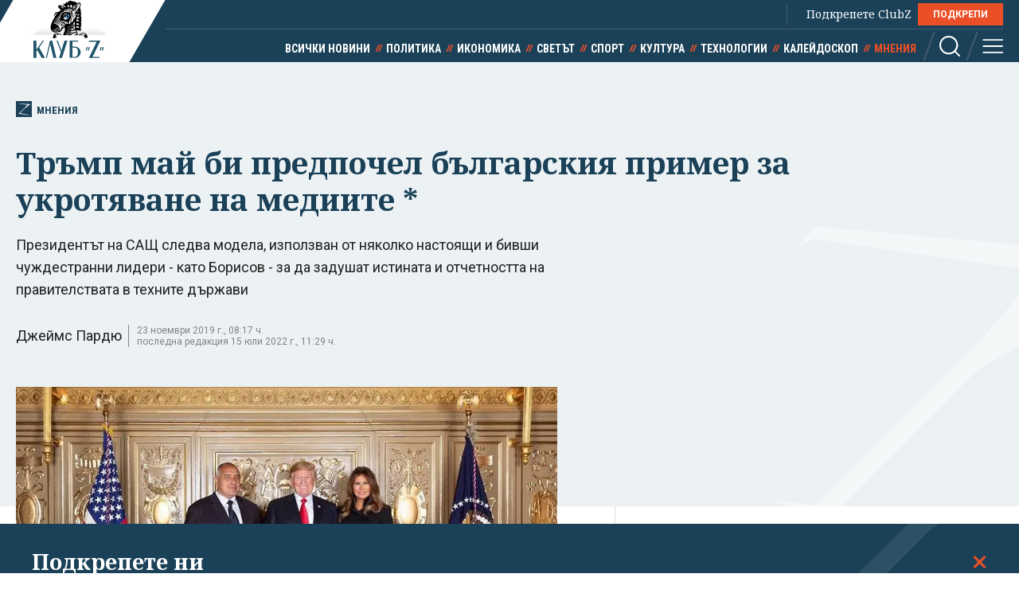

--- FILE ---
content_type: text/html; charset=utf-8
request_url: https://clubz.bg/90872-trymp_maj_bi_predpochel_bylgarskiq_primer_za_ukrotqvane_na_mediite
body_size: 13501
content:
<!DOCTYPE html>
<html lang="bg">
  <head>
    <meta charset="utf-8">
        <title>Тръмп май би предпочел българския пример за укротяване на медиите *</title>
      <meta http-equiv="X-UA-Compatible" content="IE=edge">
    <meta name="viewport" content="width=device-width, initial-scale=1">
    <meta name="description" content="Президентът на САЩ следва модела, използван от няколко настоящи и бивши чуждестранни лидери - като Борисов - за да задушат истината и отчетността на правителствата в техните държави ">
    <link rel="canonical" href="https://clubz.bg/90872-tramp_may_bi_predpochel_balgarskiya_primer_za_ukrotyavane_na_mediite_*">
    <meta name="robots" content="index, follow">
    <meta property="og:type" content="article"/>
    <meta property="og:url" content="https://clubz.bg/90872-tramp_may_bi_predpochel_balgarskiya_primer_za_ukrotyavane_na_mediite_*">
    <meta property="og:title" content="Тръмп май би предпочел българския пример за укротяване на медиите *">
    <meta property="og:description" content="Президентът на САЩ следва модела, използван от няколко настоящи и бивши чуждестранни лидери - като Борисов - за да задушат истината и отчетността на правителствата в техните държави ">
    <meta property="og:image" content="/media/045/borisov-tramp~1.og.jpg">
    <meta property="fb:app_id" content="430156924250461">
    <meta name="facebook-domain-verification" content="g61j35emk89k7aggbrw4gsl4h462sw" />
    <meta name="twitter:card" content="summary_large_image"/>
		<meta name="twitter:site" content="@clubz_bg"/>
		<meta name="twitter:title" content="Тръмп май би предпочел българския пример за укротяване на медиите *">
		<meta name="twitter:description" content="Президентът на САЩ следва модела, използван от няколко настоящи и бивши чуждестранни лидери - като Борисов - за да задушат истината и отчетността на правителствата в техните държави ">
		<meta name="twitter:creator" content="@clubz_bg"/>
		<meta property="twitter:url" content="https://clubz.bg/90872-tramp_may_bi_predpochel_balgarskiya_primer_za_ukrotyavane_na_mediite_*" />
		<meta name="twitter:image" content="https://clubz.bg/media/045/borisov-tramp~1.og.jpg"/>
    <link rel="preconnect" href="https://fonts.googleapis.com">
    <link rel="preconnect" href="https://fonts.gstatic.com" crossorigin>
    <link href="https://fonts.googleapis.com/css2?family=Noto+Serif:ital,wght@0,400;0,700;1,400&family=Roboto+Condensed:wght@400;700&family=Roboto:wght@400;600;700&display=swap" rel="stylesheet">
    <link rel="stylesheet" href="/assets/css/styles.css?v=27">
    <link rel="stylesheet" href="/dom/clubz.css?v=27">
    <script type="text/javascript" src="/dom/clubz.js?v=27" async=""></script>
    <script async src="https://securepubads.g.doubleclick.net/tag/js/gpt.js"></script>
          <script type="text/javascript">
        window.googletag = window.googletag || {cmd: []};
          googletag.cmd.push(function() {

              const clubzMappingLeaderboard = googletag.sizeMapping()
              .addSize([992, 0], [[1000, 300], [728, 90], [940, 90], [970, 250], [940, 200], [940, 220],])
              .addSize([767, 0], [[336, 120], [320, 100], [336, 100], [336, 280], [320, 50], [300, 100], [300, 50]])
              .addSize([0, 0], [[336, 120], [320, 100], [336, 100], [336, 280], [320, 50], [300, 100], [300, 50]])
              .build();
              const clubzMappingArticle = googletag.sizeMapping()
              .addSize([992, 0], [[750, 300], [750, 200]])
              .addSize([767, 0], [[750, 300], [750, 200]])
              .addSize([0, 0], [])
              .build();

              googletag.defineSlot('/149508300/ClubZ/ClubZ_ip_bottom-article', [[750, 300], [750, 200]], 'div-gpt-ad-1687952888758-0').defineSizeMapping(clubzMappingArticle).addService(googletag.pubads());
              googletag.defineSlot('/149508300/ClubZ/ClubZ_ip_lb_top', [[320, 50], [1000, 300], [970, 250], [728, 90], [940, 90], [940, 200], [940, 220], [300, 100], [300, 50], [320, 100]], 'div-gpt-ad-1687952941261-0').defineSizeMapping(clubzMappingLeaderboard).addService(googletag.pubads());
              googletag.defineSlot('/149508300/ClubZ/ClubZ_ip_Native_article', [10, 30], 'div-gpt-ad-1687953007193-0').addService(googletag.pubads());
              googletag.defineSlot('/149508300/ClubZ/ClubZ_ip_rect_3rd', [[300, 250], [336, 280], [300, 600]], 'div-gpt-ad-1687953057163-0').addService(googletag.pubads());
              googletag.defineSlot('/149508300/ClubZ/ClubZ_ip_rect_second', [[300, 250], [336, 280], [300, 600]], 'div-gpt-ad-1687953094102-0').addService(googletag.pubads());
              googletag.defineSlot('/149508300/ClubZ/ClubZ_ip_rect_top', [[300, 250], [336, 280], [300, 600]], 'div-gpt-ad-1687953133983-0').addService(googletag.pubads());
              googletag.defineSlot('/149508300/ClubZ/ClubZ_ip_toplayer', [[320, 480], [800, 600]], 'div-gpt-ad-1687953177240-0').addService(googletag.pubads());
              googletag.defineSlot('/149508300/ClubZ/ClubZ_smart_ip_Anchor', [[320, 100], [300, 50], [300, 100], [320, 50]], 'div-gpt-ad-1687953300804-0').addService(googletag.pubads());


              googletag.pubads().enableSingleRequest();
              googletag.pubads().collapseEmptyDivs();
              googletag.enableServices();
          });
      </script>
        <!--script>
    (function(w, d, s, l, i) {
      w[l] = w[l] || [];
      w[l].push({
        'gtm.start': new Date().getTime(),
        event: 'gtm.js'
      });
      var f = d.getElementsByTagName(s)[0],
        j = d.createElement(s),
        dl = l != 'dataLayer' ? '&l=' + l : '';
      j.async = true;
      j.src = 'https://www.googletagmanager.com/gtm.js?id=' + i + dl;
      f.parentNode.insertBefore(j, f);
    })(window, document, 'script', 'dataLayer', 'GTM-11111111');
    </script-->
    <script async src="https://www.googletagmanager.com/gtag/js?id=G-16BY5CHYNB"></script>
    <script>
      window.dataLayer = window.dataLayer || [];
      function gtag(){dataLayer.push(arguments);}
      gtag('js', new Date());
      gtag('config', 'G-16BY5CHYNB');
    </script>
    <script async src="https://www.googletagmanager.com/gtag/js?id=UA-48529388-1"></script>
    <script>
      window.dataLayer = window.dataLayer || [];
      function gtag(){dataLayer.push(arguments);}
      gtag('js', new Date());
      gtag('config', 'UA-48529388-1');
    </script>
    <!--script type="text/javascript">
		var w2g = w2g || {};
        w2g.cmd = w2g.cmd || [];
		w2g.hostname = 'clubz.bg';
	    var script = document.createElement('script');
        script.setAttribute('src', '//lib.wtg-ads.com/lib.min.js');
        script.setAttribute('async', true);
        document.querySelector('head').appendChild(script);
        w2g.cmd.push(function() {
    		w2g.run();
		});
    </script--> 
    <script type="application/ld+json">
    {
    "@context": "https:\/\/schema.org",
    "@type": "NewsMediaOrganization",
    "name": "Клуб Зебра Медия",
    "url": "https:\/\/clubz.bg",
    "logo": "https:\/\/clubz.bg\/assets\/images\/logo.svg"
}
    </script>
    <!--script type="text/javascript" src="https://lib.wtg-ads.com/lib.min.js" async=""></script-->
    <!--script src="/dom/quantcast.choice.js" async></script-->
    <script id="mcjs">!function(c,h,i,m,p){m=c.createElement(h),p=c.getElementsByTagName(h)[0],m.async=1,m.src=i,p.parentNode.insertBefore(m,p)}(document,"script","https://chimpstatic.com/mcjs-connected/js/users/c1c168a64c2413ab2c6cf2660/7c159756d7e88042ae2d2e690.js");</script>
  </head>
  <body>
    <noscript><iframe src="https://www.googletagmanager.com/ns.html?id=GTM-NN2HJGH" height="0" width="0" style="display:none;visibility:hidden"></iframe></noscript>
    <div class="global-inner-wrapper">
    <!-- ClubZ_ip_toplayer -->
    <div id='div-gpt-ad-1687953177240-0'>
      <script>
        googletag.cmd.push(function() { googletag.display('div-gpt-ad-1687953177240-0'); });
      </script>
    </div>
      <div id="desktop-mobile-pushdown"></div>
      <header class="page-header">
        <div class="inner-wrapper">
          <a href="/" class="logo">
            <img width="179" height="100" src="/assets/images/logo.svg" alt="Клуб 'Z'">
          </a>
          <div class="header-right">
            <a class="all-news" href="/news">Всички новини</a>
            <div class="main-menu">
              <ul class="top-menu">
                <!--li><a href="">Вход</a></li-->
                <!--li><a href="">Регистрация</a></li-->
                <li class="support-clubz">Подкрепете ClubZ <a href="/podkrepete-ni" class="btn">ПОДКРЕПИ</a></li>
 		              </ul>
              <ul class="bottom-menu">
		                <li><a href="/news" target="_self" title="Всички новини">Всички новини</a></li>
		                <li><a href="/category/1" target="_self" title="Политика">Политика</a></li>
		                <li><a href="/category/2" target="_self" title="Икономика">Икономика</a></li>
		                <li><a href="/category/3" target="_self" title="Светът">Светът</a></li>
		                <li><a href="/category/4" target="_self" title="Спорт">Спорт</a></li>
		                <li><a href="/category/5" target="_self" title="Култура">Култура</a></li>
		                <li><a href="/category/7" target="_self" title="Технологии">Технологии</a></li>
		                <li><a href="/category/6" target="_self" title="Калейдоскоп">Калейдоскоп</a></li>
		                <li class="active"><a href="/category/8" target="_self" title="Мнения">Мнения</a></li>
		                  <li class="header-options">
                    <div class="search-wrapper">
                      <a class="search">
                        <svg class="icon" width="26" height="26" viewBox="0 0 26 26">
                          <use href="/assets/images/defs/svg/sprite.defs.svg#icon_search_26px"></use>
                        </svg>
                      </a>
                      <form class="search-form" action="/search" method="get">
                        <input type="text" name="q" placeholder="Какво търсиш">
                        <input type="submit" value="">
                        <svg class="icon icon-search" width="26" height="26" viewBox="0 0 26 26">
                          <use href="/assets/images/defs/svg/sprite.defs.svg#icon_search_26px"></use>
                        </svg>
                        <svg class="icon close-search" width="15" height="15" viewBox="0 0 15 15">
                          <use href="/assets/images/defs/svg/sprite.defs.svg#close"></use>
                        </svg>
                      </form>
                    </div>
                    <div>
                      <a class="hamburger-btn">
                        <svg class="icon" width="26" height="26" viewBox="0 0 26 26">
                          <use href="/assets/images/defs/svg/sprite.defs.svg#icon_menu_26px"></use>
                        </svg>
                      </a>
                    </div>
                  </li>
              </ul>
            </div>
          </div>
        </div>
      </header>
      <nav class="hidden-menu-wrapper">
        <a class="close-menu">
          <svg class="icon" width="21" height="21" viewBox="0 0 21 21">
            <use href="/assets/images/defs/svg/sprite.defs.svg#close"></use>
          </svg>
        </a>
        <ul class="hidden-menu">
 					<li><a href="/news" target="_self" title="Всички новини">Всички новини</a></li>
			<ul class="sub-menu">
					</ul>
					<li><a href="/category/1" target="_self" title="Политика">Политика</a></li>
			<ul class="sub-menu">
						<li><a href="/category/50" target="_self" title="Образование">Образование</a></li>
						<li><a href="/category/49" target="_self" title="Закон и ред">Закон и ред</a></li>
						<li><a href="/category/48" target="_self" title="Здравеопазване">Здравеопазване</a></li>
						<li><a href="/category/47" target="_self" title="Социална">Социална</a></li>
					</ul>
					<li><a href="/category/2" target="_self" title="Икономика">Икономика</a></li>
			<ul class="sub-menu">
						<li><a href="/category/81777" target="_self" title="Туризъм">Туризъм</a></li>
						<li><a href="/category/51" target="_self" title="Бизнес">Бизнес</a></li>
						<li><a href="/category/52" target="_self" title="Финанси">Финанси</a></li>
						<li><a href="/category/53" target="_self" title="Екология">Екология</a></li>
					</ul>
					<li><a href="/category/3" target="_self" title="Светът">Светът</a></li>
			<ul class="sub-menu">
						<li><a href="/category/54" target="_self" title="Брюксел">Брюксел</a></li>
						<li><a href="/category/81780" target="_self" title="Войната">Войната</a></li>
					</ul>
					<li><a href="/category/4" target="_self" title="Спорт">Спорт</a></li>
			<ul class="sub-menu">
						<li><a href="/category/55" target="_self" title="Футбол БГ">Футбол БГ</a></li>
						<li><a href="/category/56" target="_self" title="Футбол свят">Футбол свят</a></li>
						<li><a href="/category/57" target="_self" title="Всички">Всички</a></li>
					</ul>
					<li><a href="/category/5" target="_self" title="Култура">Култура</a></li>
			<ul class="sub-menu">
						<li><a href="/category/58" target="_self" title="Филми">Филми</a></li>
						<li><a href="/category/59" target="_self" title="Театър">Театър</a></li>
						<li><a href="/category/60" target="_self" title="Музика">Музика</a></li>
						<li><a href="/category/61" target="_self" title="Литература">Литература</a></li>
					</ul>
					<li><a href="/category/7" target="_self" title="Технологии">Технологии</a></li>
			<ul class="sub-menu">
						<li><a href="/category/66" target="_self" title="Наука">Наука</a></li>
						<li><a href="/category/65" target="_self" title="Интернет">Интернет</a></li>
						<li><a href="/category/64" target="_self" title="Коли">Коли</a></li>
					</ul>
					<li><a href="/category/6" target="_self" title="Калейдоскоп">Калейдоскоп</a></li>
			<ul class="sub-menu">
						<li><a href="/category/63" target="_self" title="Животът">Животът</a></li>
						<li><a href="/category/62" target="_self" title="Любопитно">Любопитно</a></li>
						<li><a href="/minalo" target="_self" title="Минало">Минало</a></li>
					</ul>
					<li class="active"><a href="/category/8" target="_self" title="Мнения">Мнения</a></li>
			<ul class="sub-menu">
						<li><a href="/category/69" target="_self" title="Интервюта">Интервюта</a></li>
						<li><a href="/category/68" target="_self" title="Коментари">Коментари</a></li>
						<li><a href="/category/67" target="_self" title="Анализи">Анализи</a></li>
						<li><a href="/feiletonat" target="_self" title="Фейлетонът">Фейлетонът</a></li>
						<li><a href="/dnevnikat-na-edna-harkivchanka" target="_self" title="Дневникът на една харкивчанка">Дневникът на една харкивчанка</a></li>
					</ul>
		          	<!--li><a href="">Вход</a></li-->
          	<!--li><a href="">Регистрация</a></li-->
          	<!--li class="support-clubz"><a href="">Подкрепете ClubZ</a> <a href="" class="btn">ПОДКРЕПИ</a></li-->
          	<li>
            <form class="search-form" action="/search" method="get">
              <input type="text" name="q" value="" placeholder="Какво търсиш">
              <input type="submit" value="">
              <svg class="icon icon-search" width="26" height="26" viewBox="0 0 26 26">
                <use href="/assets/images/defs/svg/sprite.defs.svg#icon_search_26px"></use>
              </svg>
            </form>
          </li>
        </ul>
      </nav>
      <div class="global-overlay"></div>
      <div id="fb-root"></div>
      <script async defer crossorigin="anonymous" src="https://connect.facebook.net/en_US/sdk.js#xfbml=1&version=v21.0"></script>
        <script type="application/ld+json">
        {
    "@context": "https:\/\/schema.org\/",
    "@type": "BreadcrumbList",
    "itemListElement": [
        {
            "@type": "ListItem",
            "position": 1,
            "name": "Начало",
            "item": "https:\/\/clubz.bg"
        },
        {
            "@type": "ListItem",
            "position": 2,
            "name": "Мнения",
            "item": "https:\/\/clubz.bg\/category\/8"
        },
        {
            "@type": "ListItem",
            "position": 3,
            "name": "Тръмп май би предпочел българския пример за укротяване на медиите *"
        }
    ]
}
      </script>
        <script type="text/javascript">
var w2g = w2g || {};
w2g.targeting = {
  data_cat_id: ['18'],
  data_cat_name: ['Мнения'],
  data_id: ['84821'],
};
</script>
<script type="application/ld+json">
{
    "@context": "https:\/\/schema.org",
    "@type": "NewsArticle",
    "mainEntityOfPage": {
        "@type": "WebPage",
        "@id": "https:\/\/clubz.bg\/90872-tramp_may_bi_predpochel_balgarskiya_primer_za_ukrotyavane_na_mediite_*"
    },
    "headline": "Тръмп май би предпочел българския пример за укротяване на медиите *",
    "image": "https:\/\/clubz.bg\/media\/045\/borisov-tramp~1.l.webp",
    "author": {
        "@type": "Person",
        "name": "Джеймс Пардю",
        "url": "https:\/\/clubz.bg\/user\/72870"
    },
    "publisher": {
        "@type": "Organization",
        "name": "Клуб 'Z'",
        "logo": {
            "@type": "ImageObject",
            "url": "\/assets\/images\/logo.svg"
        }
    },
    "datePublished": "2022-06-02T01:48:34+03:00",
    "dateModified": "2022-07-15T11:29:27+03:00"
}
</script>
<div class="article-header hero-section">
  <div class="banner-wrapper">
    <!-- ClubZ_ip_lb_top -->
    <div id='div-gpt-ad-1687952941261-0'>
      <script>
        googletag.cmd.push(function() { googletag.display('div-gpt-ad-1687952941261-0'); });
      </script>
    </div>
  </div>
  <div id="wtg-check" data-cat-id="18" data-cat-name="mnenia" data-id="84821"
    class="inner-wrapper">
    <a href="/category/8" class="category-icon" title="84821 - Мнения">
      <svg class="icon" width="52" height="57" viewBox="0 0 52 57">
        <use href="/assets/images/defs/svg/sprite.defs.svg#icon_logo"></use>
      </svg>
      Мнения    </a>
    <h1>Тръмп май би предпочел българския пример за укротяване на медиите *</h1>
    <p class="article-summary">Президентът на САЩ следва модела, използван от няколко настоящи и бивши чуждестранни лидери - като Борисов - за да задушат истината и отчетността на правителствата в техните държави</p>
    <div class="additional-article-info">
          <a href="/user/72870">Джеймс Пардю</a>
           <span class="date">
        23 ноември 2019 г., 08:17 ч.        <span>последна редакция 15 юли 2022 г., 11:29 ч.</span>
      </span>
   	       <div class="article-socials">
        <!-- TODO: why are mobile socials missing -->
        <!-- <a href="" class="share-item viber-share">
            <svg class="icon" width="26" height="26" viewBox="0 0 26 26">
              <use href="/assets/images/defs/svg/sprite.defs.svg#icon_viber_26px"></use>
            </svg>
          </a>
          <a href="" class="share-item messenger-share">
            <svg class="icon" width="26" height="26" viewBox="0 0 26 26">
              <use href="/assets/images/defs/svg/sprite.defs.svg#icon_messenger_26px"></use>
            </svg>
          </a>
          <a href="" class="share-item facebook-share no-count">
            <span class="icon-wrapper">
              <svg class="icon" width="26" height="26" viewBox="0 0 26 26">
                <use href="/assets/images/defs/svg/sprite.defs.svg#icon_facebook_26px"></use>
              </svg>
            </span>
          </a> -->

        <div class="facebook-with-count">
          <div class="fb-share-button" data-href="/90872-tramp_may_bi_predpochel_balgarskiya_primer_za_ukrotyavane_na_mediite_*" data-layout="button_count" data-size="large">
            <a target="_blank" href="" class="fb-xfbml-parse-ignore">Споделяне</a>
          </div>
        </div>
      </div>
    </div>
  </div>
</div>

<div class="inner-wrapper">
  <div class="main-layout bordered-layout">
    <section class="main-column article-content">
                <div class="main-article-img img-wrapper">
        <picture>
          <source media="(min-width: 576px)"
            srcset="/media/045/borisov-tramp~1.l.webp 1x, /media/045/borisov-tramp~1.l.webp 2x">
          <img width="375" height="250" src="/media/045/borisov-tramp~1.l.webp" srcset="/media/045/borisov-tramp~1.l.webp 2x"
            alt="Тръмп май би предпочел българския пример за укротяване на медиите *">
        </picture>
            </div>
                <div class="article-text">
        <p>Бойко Борисов, министър-председател на България, нация, дълбоко засегната от широко разпространената корупция, трябва да посети президента Доналд Тръмп в Белия дом в понеделник. Липсата на свобода на пресата в България вероятно не е в дневния ред на техните разговори.</p>

<p>Българската политическа система е доминирана от Борисов и неговата партия. Борисов е на власт почти непрекъснато в България от десет години и няма сериозна политическа опозиция. Междувременно Русия, която продължава да разглежда Балканите като регион на стратегическа конкуренция със Запада, се предполага, че косвено финансира политически партии в цяла Европа.</p>

<p>Липсата на свободни&nbsp;и независими&nbsp;медии&nbsp;в България днес е още едно условие, което подкопава демокрацията в този член на НАТО и Европейския съюз.<br />
	<br />
	Тръмп, американският домакин на Борисов, често се нахвърля срещу легитимната&nbsp;американска преса. Когато прави това, президентът следва модела, използван от няколко настоящи и бивши чуждестранни лидери - като Борисов - за да задушат&nbsp;истината и отчетността на правителствата&nbsp;в техните държави.<br />
	Най-агресивният подход е този на Владимир Путин в Русия, за когото се твърди, че използва убийства, сплашване и законни&nbsp;наказания, за да задуши политическата опозиция и пресата.</p>
        <div class="banner-wrapper-small desktop-hidden">
          <!-- ClubZ_ip_rect_top -->
           <div id="rect_top_mobile">
            <script>
              googletag.cmd.push(function() { googletag.display("div-gpt-ad-1687953133983-0"); });
            </script>
          </div>
        </div>

<p>Някои правителствени лидери в Европа - България и Унгария идват наум - използват или дават възможност за по-изтънчена&nbsp;комбинация от мерки за манипулиране и сплашване на пресата. Най-добре съм запознат със ситуацията в България, където служех като американски посланик. България днес предоставя примери как правителствата и специалните интереси използват редица действия, за да приведат медиите в подчинение.</p>

<p>Консолидирането на медийната собственост във виртуален монопол, контролиран от малка група български олигарси, е една техника. През 2002 г. националната преса в България, притежавана до голяма степен от международни медийни компании, беше сравнително независима и донякъде агресивна при отразяването на държавни злодеяния. Днес независими международни медийни групи няма, заменени в повечето новинарски сектори от местни олигарси и &bdquo;бизнесмени&ldquo;, които използват медиите, за да влияят на правителството и съдебната система.</p>

<p>Един човек - Делян Пеевски, член на българския парламент, играе главната роля в&nbsp;частните български медии днес. Съобщава се, че държи 80 процента от пазара, включително голям дял от разпространението на печатни новини в страната. Финансирането на местния контрол върху медиите в България е в най-добрия случай icъмнително, но Пеевски и шепа други олигарси могат да притежават или контролират почти всеки основен &bdquo;частен&ldquo; всекидневник и телевизия в България.<br />
	<br />
	Пеевски и свързаните с него&nbsp;използват своите издания&nbsp;в подкрепа на съществуващата структура на политическата власт, която ги защитава. Техните медийни издания дискредитират независими журналисти, политически противници, бизнес конкуренти и атакуват неправителствени организации и активисти, които изискват върховенство на закона, свобода на печата и защитават правата на човека.</p>

<p>Тъй като информационните медии в България често трудно оцеляват финансово, българското правителство, включително това на сегашния премиер Борисов, използва финансирането от ЕС и друго финансиране като средство за създаване на зависимост на публичните медии от финансирането от правителството.</p>

<p>Заплашването на български&nbsp;журналисти е често срещано. По принцип отделните журналисти се самоцензурират, защото знаят, че разследващата журналистика, водеща до излагане на престъпност и корупция, може да доведе до уволнението им от работа, съдебни обвинения в предубеден съд или претърпяване на физическо насилие.</p>

<p>Някои забележително смели български журналисти поеха риска да съобщят истината за корупцията в държавата и големите престъпления, но няколко от тези честни национални и местни журналисти бяха заплашени и нападнати.<br />
	Резултатът от потушаването на независимата преса в България изкриви медийния сектор, разруши доверието на обществеността в пресата и създаде национална политическа среда с малко държавна или наказателна отговорност и никаква сериозна опозиция, която да&nbsp;предизвика&nbsp;сегашното правителство.</p>

<p>Упадъкът на свободата на печата в България е добре документиран от &bdquo;Репортери без граници&ldquo;, Европейския център за свобода на печата и медиите и други медийни наблюдатели. Но сериозният международен или вътрешен политически натиск върху българското правителство за подобряване на свободата на печата не успя да подобри ситуацията.</p>

<p>Когато Доналд Тръмп използва силата на своята президентска платформа, за да атакува и унижава професионалната, независима преса за поставяне под въпрос на правителствени решения и разкриване на истината за корупцията и провалите на неговото хаотично управление, той по същество си служи с&nbsp;тактики за сплашване на пресата, подобни на някои от използваните&nbsp;в България и Русия. По същия начин, когато главният&nbsp;прокурор на САЩ стане политически функционер, който пази&nbsp;президента от правни рискове, върховенството на закона в САЩ е изложено на опасност. Когато висшите членове на Конгреса и националните телевизионни мрежи&nbsp;стават безспорни защитници на президента и насърчават теориите на конспирацията вместо&nbsp;търсенето на факти, общественият интерес към истината не се обслужва.</p>

<p>България, заедно с няколко други държави, които се стремят към пълна демокрация, са примери за това, което може да се случи, когато успеят&nbsp;програмите за компрометиране на независимата&nbsp;и настъпателна&nbsp;преса. Свободата на печата в САЩ още не е паднала&nbsp;до това ниво, но не благодарение на Доналд Дж. Тръмп, който изглежда би предпочел по-български модел.</p>

<p>______________________________________</p>

<p><strong>* Джеймс У. Пардю е бивш посланик на САЩ&nbsp;в България и офицер от&nbsp;кариерата в&nbsp;армейско разузнаване. Той беше заместник-помощник генерален секретар на НАТО и е автор на &bdquo;Миротворците: американското лидерство и края на геноцида на Балканите&ldquo;. Статията е публикувана в <a href="https://thehill.com/opinion/white-house/471659-trump-and-bulgaria-attacks-on-free-media-damage-democracy" target="_blank">The Hill</a>&nbsp;. Заглавието е на Клуб Z.</strong></p>
      </div>
            <div class="trapezoid-block c-notofocation_content donate-inside">
        <h2>Подкрепете ни</h2>
        <div>
        <p>Уважаеми читатели, вие сте тук и днес, за да научите новините от България и света, и да прочетете актуални анализи и коментари от „Клуб Z“. Ние се обръщаме към вас с молба – имаме нужда от вашата подкрепа, за да продължим.
Вече години вие, читателите ни в 97 държави на всички континенти по света, отваряте всеки ден страницата ни в интернет в търсене на истинска, независима и качествена журналистика. Вие можете да допринесете за нашия стремеж към истината, неприкривана от финансови зависимости. Можете да помогнете единственият поръчител на съдържание да сте вие – читателите.</p>
        <a href="/podkrepete-ni" class="btn">Подкрепете ни</a>
        </div>
      </div>
      <div class="article-footer">
        <p></p>
              </div>
      <div class="banner-wrapper-small mobile-hidden">
        <!-- ClubZ_ip_bottom-article -->
        <div id='div-gpt-ad-1687952888758-0'>
          <script>
            googletag.cmd.push(function() { googletag.display('div-gpt-ad-1687952888758-0'); });
          </script>
        </div>
      </div>
      <!-- TODO: comments section -->
      <!--div class="section comments-wrapper">
        <header>
          <h2>Коментари</h2>
          <small>10 коментара</small>
        </header>
        <form class="comment-item comment-form" action="">
          <div class="mobile-hidden avatar">
            <img src="./assets/images/avatar.jpg" alt="">
          </div>
          <div class="comment-content">
            <textarea name="" id="" placeholder="Добави коментар"></textarea>
            <input class="btn" type="submit" value="Публикуване">
            <p class="comment-message">Моля,<a href=""> влезте в профила си</a> или се
              <a href="">регистрирайте</a>, за да участвате в разговора!
            </p>
          </div>
        </form>
        <div class="comments-list">
          <div class="comment-item">
            <div class="avatar">
              <img src="./assets/images/avatar.jpg" alt="">
            </div>
            <div class="comment-content">
              <h3>Заглавие</h3>
              <p>Песента The Gambler е написана от
                Дон Шлитц през 1976 г. И
                впоследствие е записвана от
                различни изпълнители, включително
                Джони Кеш. Кени Роджърс обаче
                е този, който успява да направи
                песента успешна и разпознаваема.</p>
              <button class="upvote">
                <svg class="icon" width="24" height="24" viewBox="0 0 24 24">
                  <use href="./assets/images/defs/svg/sprite.defs.svg#icon_thumb_up_24px"></use>
                </svg>
                20
              </button>
              <button class="upvote">
                <svg class="icon" width="24" height="24" viewBox="0 0 24 24">
                  <use href="./assets/images/defs/svg/sprite.defs.svg#icon_thumb_down_24px"></use>
                </svg>
                5
              </button>
            </div>
          </div>
        </div>
        <div class="text-center">
          <button class="btn btn-invert">Още КОментари</button>
        </div>
      </div-->
    </section>

    <div class="side-column">
<!--  -->
	<div class="banner-wrapper-small mobile-hidden">
		<!-- ClubZ_ip_rect_top -->
	  	<div id='rect_top_desktop'>
			<script>
				googletag.cmd.push(function() { googletag.display('div-gpt-ad-1687953133983-0'); });
			</script>
		</div>
  	</div>
	<div class="banner-wrapper-small desktop-hidden">
		<!-- ClubZ_ip_rect_second -->
	  	<div id='rect_second_mobile'>
			<script>
				googletag.cmd.push(function() { googletag.display('div-gpt-ad-1687953094102-0'); });
			</script>
		</div>
	</div>
<!-- campaign  -->
<!-- campaign end -->
<!-- paid articles --> 
<!-- paid articles end -->
<!-- latest list -->
	<section class="section">
    	<h2 class="section-title"> Най-нови</h2>

     	<a href="/170120" target="_self" class="no-img-article">
         	<div class="text-content">
             	<h3>Тръмп налага мита от 10% върху осем европейски държави заради Гренландия</h3>
             	<small class="description">17.01.2026</small>
	         </div>
     	</a>
     	<a href="/170118" target="_self" class="no-img-article">
         	<div class="text-content">
             	<h3>"Долу ръцете от Гренландия": многохилядни протести в Дания срещу Тръмп (ВИДЕО)</h3>
             	<small class="description">17.01.2026</small>
	         </div>
     	</a>
     	<a href="/170113" target="_self" class="no-img-article">
         	<div class="text-content">
             	<h3>Как Тръмп ми даде Нобела си за мир</h3>
             	<small class="description">17.01.2026</small>
	         </div>
     	</a>
     	<a href="/170112" target="_self" class="no-img-article">
         	<div class="text-content">
             	<h3>Падат митата за коли, вино, мляко и лекарства от ЕС за Южна Америка</h3>
             	<small class="description">17.01.2026</small>
	         </div>
     	</a>
     	<a href="/170116" target="_self" class="no-img-article">
         	<div class="text-content">
             	<h3>Двама загинаха при челен удар край Ловеч, шофьор на камион е избягал и се издирва</h3>
             	<small class="description">17.01.2026</small>
	         </div>
     	</a>
     	<a href="/170115" target="_self" class="no-img-article">
         	<div class="text-content">
             	<h3>"Идиот" срещу "пълен идиот": Мъск и шефът на "Райънеър" в публична война</h3>
             	<small class="description">17.01.2026</small>
	         </div>
     	</a>
 	</section>
<!-- latest list end -->
<!-- most read list -->
	 <section class="section">
    	<h2 class="section-title"> Най-четени</h2>
     		<a href="/170105" target="_self" class="no-img-article">
         		<div class="text-content">
             		<h3>Турци, македонци, индийци... 25 000 души извън ЕС законно са придобили право на работа у нас</h3>
             	<small class="description">17.01.2026</small>
	         </div>
     	</a>
     		<a href="/170110" target="_self" class="no-img-article">
         		<div class="text-content">
             		<h3>Синът на Рамзан Кадиров тежко ранен след катастрофа</h3>
             	<small class="description">17.01.2026</small>
	         </div>
     	</a>
     		<a href="/170104" target="_self" class="no-img-article">
         		<div class="text-content">
             		<h3>20-годишен картографира разнебитените софийски тротоари</h3>
             	<small class="description">17.01.2026</small>
	         </div>
     	</a>
     		<a href="/170112" target="_self" class="no-img-article">
         		<div class="text-content">
             		<h3>Падат митата за коли, вино, мляко и лекарства от ЕС за Южна Америка</h3>
             	<small class="description">17.01.2026</small>
	         </div>
     	</a>
     		<a href="/170111" target="_self" class="no-img-article">
         		<div class="text-content">
             		<h3>"Витамин C не съществува": Ноа Уайли осмива Робърт Кенеди-младши в скеч (ВИДЕО)</h3>
             	<small class="description">17.01.2026</small>
	         </div>
     	</a>
     		<a href="/170113" target="_self" class="no-img-article">
         		<div class="text-content">
             		<h3>Как Тръмп ми даде Нобела си за мир</h3>
             	<small class="description">17.01.2026</small>
	         </div>
     	</a>
 	</section>
<!-- poll -->
<!-- poll end -->
<!-- external links -->
<!-- external links end -->
	<div class="banner-wrapper-small mobile-hidden">
		<!-- ClubZ_ip_rect_second -->
		<div id='rect_second_desktop'>
			<script>
				googletag.cmd.push(function() { googletag.display('div-gpt-ad-1687953094102-0'); });
			</script>
		</div>
	</div>
	<div class="banner-wrapper-small desktop-hidden">
		<!-- ClubZ_ip_rect_3rd -->
		<div id='rect_3rd_mobile'>
			<script>
				googletag.cmd.push(function() { googletag.display('div-gpt-ad-1687953057163-0'); });
			</script>
		</div>
	</div>
	<div class="banner-wrapper-small mobile-hidden">
		<!-- ClubZ_ip_rect_3rd -->
		<div id='rect_3rd_desktop'>
			<script>
				googletag.cmd.push(function() { googletag.display('div-gpt-ad-1687953057163-0'); });
			</script>
		</div>
	</div>
	<!-- <div class="banner-wrapper-small mobile-hidden">
	</div> -->
</div>
  </div>
</div>

<!-- TODO: this now should be articles from the same category, read more is moved to aside -->
<section class="section dark-section">
  <div class="inner-wrapper">
    <h2 class="section-title">Мнения</h2>
    <div class="article-3-grid-section">
            <article class="article-block">
        <a href="/170101" class="img-wrapper" title="Отказ от машини, запазване на охраната от НСО. Управляващите са все така арогантни">
          <picture>
            <img width="335" height="188" src="/media/132/10-dekemvri-2025-protest-plovdiv1-bta~2.s.webp"
              srcset="/media/132/10-dekemvri-2025-protest-plovdiv1-bta~2.d.webp 2x" alt="Отказ от машини, запазване на охраната от НСО. Управляващите са все така арогантни" loading="lazy">
          </picture>
        </a>
        <div class="text-wrapper">
          <a href="category/8" class="category">Мнения</a>
          <h2>
            <a href="/170101" title="Отказ от машини, запазване на охраната от НСО. Управляващите са все така арогантни">Отказ от машини, запазване на охраната от НСО. Управляващите са все така арогантни</a>
          </h2>
        </div>
      </article>
            <article class="article-block">
        <a href="/170102" class="img-wrapper" title="Колкото и да обясняват, че "Борисов не е Костадинов", това не променя същността на проблема. Костадинов е удобно плашило">
          <picture>
            <img width="335" height="188" src="/media/132/063-borisov-putin-vuchich-erdogan-turski-potok-turk-balkan-stream1-5~5.s.webp"
              srcset="/media/132/063-borisov-putin-vuchich-erdogan-turski-potok-turk-balkan-stream1-5~5.d.webp 2x" alt="Колкото и да обясняват, че "Борисов не е Костадинов", това не променя същността на проблема. Костадинов е удобно плашило" loading="lazy">
          </picture>
        </a>
        <div class="text-wrapper">
          <a href="category/8" class="category">Мнения</a>
          <h2>
            <a href="/170102" title="Колкото и да обясняват, че "Борисов не е Костадинов", това не променя същността на проблема. Костадинов е удобно плашило">Колкото и да обясняват, че "Борисов не е Костадинов", това не променя същността на проблема. Костадинов е удобно плашило</a>
          </h2>
        </div>
      </article>
            <article class="article-block">
        <a href="/169998" class="img-wrapper" title="Руската хибридна машина трепери от ужас, че одиозният режим на аятоласите може да се срине">
          <picture>
            <img width="335" height="188" src="/media/132/cyber-kid~1.s.webp"
              srcset="/media/132/cyber-kid~1.d.webp 2x" alt="Руската хибридна машина трепери от ужас, че одиозният режим на аятоласите може да се срине" loading="lazy">
          </picture>
        </a>
        <div class="text-wrapper">
          <a href="category/8" class="category">Мнения</a>
          <h2>
            <a href="/169998" title="Руската хибридна машина трепери от ужас, че одиозният режим на аятоласите може да се срине">Руската хибридна машина трепери от ужас, че одиозният режим на аятоласите може да се срине</a>
          </h2>
        </div>
      </article>
            <article class="article-block">
        <a href="/169941" class="img-wrapper" title="Боклукът влиза в играта">
          <picture>
            <img width="335" height="188" src="/media/132/vasil-terziev-bokluk-bta~1.s.webp"
              srcset="/media/132/vasil-terziev-bokluk-bta~1.d.webp 2x" alt="Боклукът влиза в играта" loading="lazy">
          </picture>
        </a>
        <div class="text-wrapper">
          <a href="category/8" class="category">Мнения</a>
          <h2>
            <a href="/169941" title="Боклукът влиза в играта">Боклукът влиза в играта</a>
          </h2>
        </div>
      </article>
            <article class="article-block">
        <a href="/169875" class="img-wrapper" title="Вотът за Радев няма да е вот "за", а вот "против"">
          <picture>
            <img width="335" height="188" src="/media/132/mil_1624~1.s.webp"
              srcset="/media/132/mil_1624~1.d.webp 2x" alt="Вотът за Радев няма да е вот "за", а вот "против"" loading="lazy">
          </picture>
        </a>
        <div class="text-wrapper">
          <a href="category/8" class="category">Мнения</a>
          <h2>
            <a href="/169875" title="Вотът за Радев няма да е вот "за", а вот "против"">Вотът за Радев няма да е вот "за", а вот "против"</a>
          </h2>
        </div>
      </article>
            <article class="article-block">
        <a href="/169870" class="img-wrapper" title="БСП отдавна изгуби основания за съществуването си">
          <picture>
            <img width="335" height="188" src="/media/132/mil_8149~2.s.webp"
              srcset="/media/132/mil_8149~2.d.webp 2x" alt="БСП отдавна изгуби основания за съществуването си" loading="lazy">
          </picture>
        </a>
        <div class="text-wrapper">
          <a href="category/8" class="category">Мнения</a>
          <h2>
            <a href="/169870" title="БСП отдавна изгуби основания за съществуването си">БСП отдавна изгуби основания за съществуването си</a>
          </h2>
        </div>
      </article>
          </div>
  </div>
</section>
<div id='div-gpt-ad-1687953007193-0'>
  <script>
    googletag.cmd.push(function() { googletag.display('div-gpt-ad-1687953007193-0'); });
  </script>
</div>
    </div>
    <footer class="page-footer">
      <div class="inner-wrapper">
        <div class="footer-top">
          <div class="footer-menu-wrapper">
            <a href="/">
              <svg class="icon" width="52" height="57" viewBox="0 0 52 57">
                <use href="/assets/images/defs/svg/sprite.defs.svg#icon_footer_logo"></use>
              </svg>
            </a>
            <ul class="footer-big-menu">
		              <li><a href="/news" target="_self" title="Всички новини">Всички новини</a></li>
		              <li><a href="/category/1" target="_self" title="Политика">Политика</a></li>
		              <li><a href="/category/2" target="_self" title="Икономика">Икономика</a></li>
		              <li><a href="/category/3" target="_self" title="Светът">Светът</a></li>
		              <li><a href="/category/4" target="_self" title="Спорт">Спорт</a></li>
		              <li><a href="/category/5" target="_self" title="Култура">Култура</a></li>
		              <li><a href="/category/7" target="_self" title="Технологии">Технологии</a></li>
		              <li><a href="/category/6" target="_self" title="Калейдоскоп">Калейдоскоп</a></li>
		              <li class="active"><a href="/category/8" target="_self" title="Мнения">Мнения</a></li>
		            </ul>
          </div>
          <div class="socials">
            <a href="https://www.facebook.com/MediaClubZ" target="_blank">
              <svg class="icon" width="42" height="42" viewBox="0 0 42 42">
                <use href="/assets/images/defs/svg/sprite.defs.svg#icon_facebook_42px"></use>
              </svg>
            </a>
            <a href="https://twitter.com/clubz_bg/" target="_blank">
              <svg class="icon" width="42" height="42" viewBox="0 0 42 42">
                <use href="/assets/images/defs/svg/sprite.defs.svg#icon_instagram_42px"></use>
              </svg>
            </a>
          </div>
          <ul class="footer-small-menu">
		            <li><a href="/agreement" target="_self" title="Общи условия">Общи условия</a></li>
		            <li><a href="/politika-za-poveritelnost" target="_self" title="Политика за поверителност">Политика за поверителност</a></li>
		            <li><a href="/reklama" target="_self" title="Реклама">Реклама</a></li>
		            <li><a href="/contacts" target="_self" title="Контакти">Контакти</a></li>
		            <li><a href="/about-us" target="_self" title="За Клуб Z">За Клуб Z</a></li>
		            <li><a href="/team" target="_self" title="Екип">Екип</a></li>
		            <li><a href="/podkrepete-ni" target="_self" title="Подкрепете ни">Подкрепете ни</a></li>
		          </ul>
        </div>
        <div class="footer-bottom abf">
          <a href="" target="_blank">
            <img src="/img/Logo-ABF.png" alt='Фондация "Америка за България"'>
            <p class="copyright">Подкрепата за Фондация "Клуб Зебра" е осигурена от Фондация "Америка за България". Изявленията и мненията, изразени тук, принадлежат единствено на Фондация "Клуб Зебра" и не отразяват непременно вижданията на Фондация "Америка за България" или нейните партньори.</p>
          </a>
        </div>
        <div class="footer-bottom">
          <p class="copyright">Издател на www.clubz.bg е „Клуб Зебра Медия“ ЕООД, София, ул. "Алеко Константинов" 3. Всички права запазени 2023 „Клуб Зебра Медия“ ЕООД.
            <br />
            Препечатването на материали, снимки и видео от www.clubz.bg без разрешение ще бъде преследвано по съдебен път, съгласно <a href="/agreement" target="_blank">ОБЩИТЕ УСЛОВИЯ</a>
          </p>
        </div>
      </div>
    </footer>
    <div class="inner-wrapper notofocation" id="show" >
      <div class="trapezoid-block c-notofocation_content">
        <a onclick="closeDonate();" class="icon-text" id="btn-local"></a>
        <h2>Подкрепете ни</h2>
        <div>
        <p>Уважаеми читатели, вие сте тук и днес, за да научите новините от България и света, и да прочетете актуални анализи и коментари от „Клуб Z“. Ние се обръщаме към вас с молба – имаме нужда от вашата подкрепа, за да продължим.
Вече години вие, читателите ни в 97 държави на всички континенти по света, отваряте всеки ден страницата ни в интернет в търсене на истинска, независима и качествена журналистика. Вие можете да допринесете за нашия стремеж към истината, неприкривана от финансови зависимости. Можете да помогнете единственият поръчител на съдържание да сте вие – читателите.</p>
        <a href="/podkrepete-ni" class="btn">Подкрепете ни</a>
        </div>
      </div>
    </div>
    <!-- ClubZ_smart_ip_Anchor -->
    <div id='div-gpt-ad-1687953300804-0'>
      <script>
        googletag.cmd.push(function() { googletag.display('div-gpt-ad-1687953300804-0'); });
      </script>
    </div>
    <!-- Quantcast Tag -->
    <script type="text/javascript">
    window._qevents = window._qevents || [];
    (function() {
    var elem = document.createElement('script');
    elem.src = (document.location.protocol == "https:" ? "https://secure" : "http://edge") + ".quantserve.com/quant.js";
    elem.async = true;
    elem.type = "text/javascript";
    var scpt = document.getElementsByTagName('script')[0];
    scpt.parentNode.insertBefore(elem, scpt);
    })();
    window._qevents.push({
    qacct:"p-kh3hW6NERCDHg",
    uid:"__INSERT_EMAIL_HERE__"
    });
    </script>
 
    <noscript>
    <div style="display:none;">
    <img src="//pixel.quantserve.com/pixel/p-kh3hW6NERCDHg.gif" border="0" height="1" width="1" alt="Quantcast"/>
    </div>
    </noscript>
    <!-- End Quantcast tag -->
    <script src="/assets/js/script.js?v=27"></script>
    <script>
        (function (d, s, id) {
            var js, fjs = d.getElementsByTagName(s)[0];
            if (d.getElementById(id)) return;
            js = d.createElement(s); js.id = id;
            js.src = "//connect.facebook.net/en_US/sdk.js#xfbml=1&version=v2.5&appId=443271375714375";
            fjs.parentNode.insertBefore(js, fjs);
        }(document, 'script', 'facebook-jssdk'));
        jQuery(document).ready(function ($) {
            $(window).bind("load resize", function () {
                setTimeout(function () {
                    var container_width = $('.fb-page-container').width();
                    $('.fb-page-container').html('<div class="fb-page" ' +
                        'data-href="https://www.facebook.com/MediaClubZ"' +
                        ' data-width="' + container_width + '" data-adapt-container-width="true" data-hide-cover="false" data-show-facepile="true"><div class="fb-xfbml-parse-ignore"><blockquote cite="https://www.facebook.com/MediaClubZ"><a href="https://www.facebook.com/MediaClubZ">Club Z</a></blockquote></div></div>');
                    FB.XFBML.parse();
                }, 100);
            });
        });
    </script>
  </body>
</html>

--- FILE ---
content_type: text/html; charset=utf-8
request_url: https://www.google.com/recaptcha/api2/aframe
body_size: 269
content:
<!DOCTYPE HTML><html><head><meta http-equiv="content-type" content="text/html; charset=UTF-8"></head><body><script nonce="BJW3fuvZMC24YxQVPc1PrQ">/** Anti-fraud and anti-abuse applications only. See google.com/recaptcha */ try{var clients={'sodar':'https://pagead2.googlesyndication.com/pagead/sodar?'};window.addEventListener("message",function(a){try{if(a.source===window.parent){var b=JSON.parse(a.data);var c=clients[b['id']];if(c){var d=document.createElement('img');d.src=c+b['params']+'&rc='+(localStorage.getItem("rc::a")?sessionStorage.getItem("rc::b"):"");window.document.body.appendChild(d);sessionStorage.setItem("rc::e",parseInt(sessionStorage.getItem("rc::e")||0)+1);localStorage.setItem("rc::h",'1768704393150');}}}catch(b){}});window.parent.postMessage("_grecaptcha_ready", "*");}catch(b){}</script></body></html>

--- FILE ---
content_type: application/javascript; charset=utf-8
request_url: https://fundingchoicesmessages.google.com/f/AGSKWxV6UCLCWll15Gf6t29qDosbgxaTqbnUA8wwbDgMOoOefc56uQKMATXwA_cS1KF-RR-0LkabIqjPMy_hdX-7tyqY2Qa82xdeKlXC60Rs1UucXT2OrgLUHnO2bM8Sujmq3-grFhYY-ZP8xOfy7KZR3PL3uPpTK3eCBrBj0Va5Tmsx4suHHRNuC0-mtbwA/_/sponsorad./adman./js_adv_/banner/ad._760x90_
body_size: -1291
content:
window['73228cf5-bd38-4b3b-b55b-eefc7cc05f79'] = true;